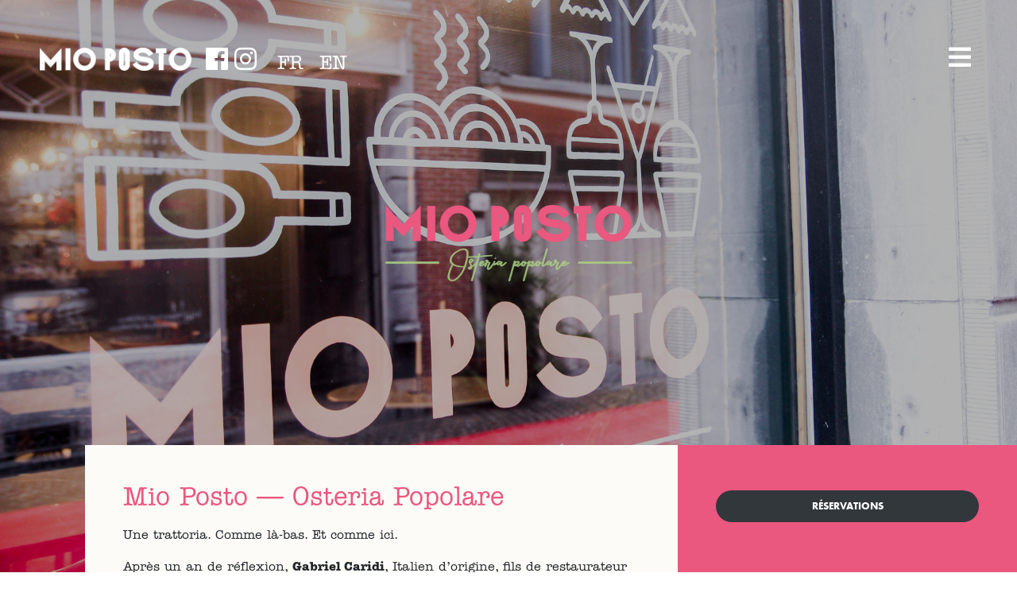

--- FILE ---
content_type: text/css
request_url: https://www.mioposto.be/wp-content/themes/mioposto/style.css?ver=6.9
body_size: 3998
content:
/*
Theme Name: Mio Posto
Author: Adret & Ubac
Author URI: https://www.adret-ubac.be/
Description: Mio Posto — Osteria Popolare
Version: 1.0
Text Domain: mioposto
*/

/*--------------------------------------------------------------
>>> TABLE OF CONTENTS:
----------------------------------------------------------------
1.0 Normalize
2.0 Accessibility
3.0 Alignments
4.0 Clearings
5.0 Typography
6.0 Forms
7.0 Formatting
8.0 Lists
9.0 Tables
10.0 Links
11.0 Featured Image Hover
12.0 Navigation
13.0 Layout
   13.1 Header
   13.2 Front Page
   13.3 Regular Content
   13.4 Posts
   13.5 Pages
   13.6 Footer
14.0 Comments
15.0 Widgets
16.0 Media
   16.1 Galleries
17.0 Customizer
18.0 SVGs Fallbacks
19.0 Media Queries
20.0 Print
--------------------------------------------------------------*/




/*--------------------------------------------------------------
16.0 Media
--------------------------------------------------------------*/

img,
video {
	height: auto; /* Make sure images are scaled correctly. */
	max-width: 100%; /* Adhere to container width. */
}

img.alignleft,
img.alignright {
	float: none;
	margin: 0;
}

.page-content .wp-smiley,
.entry-content .wp-smiley,
.comment-content .wp-smiley {
	border: none;
	margin-bottom: 0;
	margin-top: 0;
	padding: 0;
}

/* Make sure embeds and iframes fit their containers. */

embed,
iframe,
object {
	margin-bottom: 1.5em;
	max-width: 100%;
}

/* Remove bottom on embeds that wrapped in paragraphs via wpautop. */

p > embed:only-child,
p > iframe:only-child,
p > object:only-child {
	margin-bottom: 0;
}

.wp-caption,
.gallery-caption {
	color: #666;
	font-size: 13px;
	font-size: 0.8125rem;
	font-style: italic;
	margin-bottom: 1.5em;
	max-width: 100%;
}

.wp-caption img[class*="wp-image-"] {
	display: block;
	margin-left: auto;
	margin-right: auto;
}

.wp-caption .wp-caption-text {
	margin: 0.8075em 0;
}

/* Media Elements */

.mejs-container {
	margin-bottom: 1.5em;
}

/* Audio Player */

.mejs-controls a.mejs-horizontal-volume-slider,
.mejs-controls a.mejs-horizontal-volume-slider:focus,
.mejs-controls a.mejs-horizontal-volume-slider:hover {
	background: transparent;
	border: 0;
}

/* Playlist Color Overrides: Light */

.site-content .wp-playlist-light {
	border-color: #eee;
	color: #222;
}

.site-content .wp-playlist-light .wp-playlist-current-item .wp-playlist-item-album {
	color: #333;
}

.site-content .wp-playlist-light .wp-playlist-current-item .wp-playlist-item-artist {
	color: #767676;
}

.site-content .wp-playlist-light .wp-playlist-item {
	border-bottom: 1px dotted #eee;
	-webkit-transition: background-color 0.2s ease-in-out, border-color 0.2s ease-in-out, color 0.3s ease-in-out;
	transition: background-color 0.2s ease-in-out, border-color 0.2s ease-in-out, color 0.3s ease-in-out;
}

.site-content .wp-playlist-light .wp-playlist-item:hover,
.site-content .wp-playlist-light .wp-playlist-item:focus {
	border-bottom-color: rgba(0, 0, 0, 0);
	background-color: #767676;
	color: #fff;
}

.site-content .wp-playlist-light a.wp-playlist-caption:hover,
.site-content .wp-playlist-light .wp-playlist-item:hover a,
.site-content .wp-playlist-light .wp-playlist-item:focus a {
	color: #fff;
}

/* Playlist Color Overrides: Dark */

.site-content .wp-playlist-dark {
	background: #222;
	border-color: #333;
}

.site-content .wp-playlist-dark .mejs-container .mejs-controls {
	background-color: #333;
}

.site-content .wp-playlist-dark .wp-playlist-caption {
	color: #fff;
}

.site-content .wp-playlist-dark .wp-playlist-current-item .wp-playlist-item-album {
	color: #eee;
}

.site-content .wp-playlist-dark .wp-playlist-current-item .wp-playlist-item-artist {
	color: #aaa;
}

.site-content .wp-playlist-dark .wp-playlist-playing {
	background-color: #333;
}

.site-content .wp-playlist-dark .wp-playlist-item {
	border-bottom: 1px dotted #555;
	-webkit-transition: background-color 0.2s ease-in-out, border-color 0.2s ease-in-out, color 0.3s ease-in-out;
	transition: background-color 0.2s ease-in-out, border-color 0.2s ease-in-out, color 0.3s ease-in-out;
}

.site-content .wp-playlist-dark .wp-playlist-item:hover,
.site-content .wp-playlist-dark .wp-playlist-item:focus {
	border-bottom-color: rgba(0, 0, 0, 0);
	background-color: #aaa;
	color: #222;
}

.site-content .wp-playlist-dark a.wp-playlist-caption:hover,
.site-content .wp-playlist-dark .wp-playlist-item:hover a,
.site-content .wp-playlist-dark .wp-playlist-item:focus a {
	color: #222;
}

/* Playlist Style Overrides */

.site-content .wp-playlist {
	padding: 0.625em 0.625em 0.3125em;
}

.site-content .wp-playlist-current-item .wp-playlist-item-title {
	font-weight: 700;
}

.site-content .wp-playlist-current-item .wp-playlist-item-album {
	font-style: normal;
}

.site-content .wp-playlist-current-item .wp-playlist-item-artist {
	font-size: 10px;
	font-size: 0.625rem;
	font-weight: 800;
	letter-spacing: 0.1818em;
	text-transform: uppercase;
}

.site-content .wp-playlist-item {
	padding: 0 0.3125em;
	cursor: pointer;
}

.site-content .wp-playlist-item:last-of-type {
	border-bottom: none;
}

.site-content .wp-playlist-item a {
	padding: 0.3125em 0;
	border-bottom: none;
}

.site-content .wp-playlist-item a,
.site-content .wp-playlist-item a:focus,
.site-content .wp-playlist-item a:hover {
	-webkit-box-shadow: none;
	box-shadow: none;
	background: transparent;
}

.site-content .wp-playlist-item-length {
	top: 5px;
}

/* SVG Icons base styles */

.icon {
	display: inline-block;
	fill: currentColor;
	height: 1em;
	position: relative; /* Align more nicely with capital letters */
	top: -0.0625em;
	vertical-align: middle;
	width: 1em;
}

/*--------------------------------------------------------------
16.1 Galleries
--------------------------------------------------------------*/

.gallery-item {
	display: inline-block;
	text-align: left;
	vertical-align: top;
	margin: 0 0 1.5em;
	padding: 0 1em 0 0;
	width: 50%;
}

.gallery-columns-1 .gallery-item {
	width: 100%;
}

.gallery-columns-2 .gallery-item {
	max-width: 50%;
}

.gallery-item a,
.gallery-item a:hover,
.gallery-item a:focus,
.widget-area .gallery-item a,
.widget-area .gallery-item a:hover,
.widget-area .gallery-item a:focus {
	-webkit-box-shadow: none;
	box-shadow: none;
	background: none;
	display: inline-block;
	max-width: 100%;
}

.gallery-item a img {
	display: block;
	-webkit-transition: -webkit-filter 0.2s ease-in;
	transition: -webkit-filter 0.2s ease-in;
	transition: filter 0.2s ease-in;
	transition: filter 0.2s ease-in, -webkit-filter 0.2s ease-in;
	-webkit-backface-visibility: hidden;
	backface-visibility: hidden;
}

.gallery-item a:hover img,
.gallery-item a:focus img {
	-webkit-filter: opacity(60%);
	filter: opacity(60%);
}

.gallery-caption {
	display: block;
	text-align: left;
	padding: 0 10px 0 0;
	margin-bottom: 0;
}

/*--------------------------------------------------------------
17.0 Customizer
--------------------------------------------------------------*/

.highlight-front-sections.twentyseventeen-customizer.twentyseventeen-front-page .twentyseventeen-panel:after {
	border: 2px dashed #0085ba; /* Matches visible edit shortcuts. */
	bottom: 1em;
	content: "";
	display: block;
	left: 1em;
	position: absolute;
	right: 1em;
	top: 1em;
	z-index: 1;
}

.highlight-front-sections.twentyseventeen-customizer.twentyseventeen-front-page .twentyseventeen-panel .panel-content {
	z-index: 2; /* Prevent :after from preventing interactions within the section */
}

/* Used for placeholder text */
.twentyseventeen-customizer.twentyseventeen-front-page .twentyseventeen-panel .twentyseventeen-panel-title {
	display: block;
	font-size: 14px;
	font-size: 0.875rem;
	font-weight: 700;
	letter-spacing: 1px;
	padding: 3em;
	text-transform: uppercase;
	text-align: center;
}

/* Show borders on the custom page panels only when the front page sections are being edited */
.highlight-front-sections.twentyseventeen-customizer.twentyseventeen-front-page .twentyseventeen-panel:nth-of-type(1):after {
	border: none;
}

.twentyseventeen-front-page.twentyseventeen-customizer #primary article.panel-placeholder {
	border: 0;
}

/* Add some space around the visual edit shortcut buttons. */
.twentyseventeen-panel > .customize-partial-edit-shortcut > button {
	top: 30px;
	left: 30px;
}

/* Ensure that placeholder icons are visible. */
.twentyseventeen-panel .customize-partial-edit-shortcut-hidden:before {
	visibility: visible;
}

/*--------------------------------------------------------------
18.0 SVGs Fallbacks
--------------------------------------------------------------*/

.svg-fallback {
	display: none;
}

.no-svg .svg-fallback {
	display: inline-block;
}

.no-svg .dropdown-toggle {
	padding: 0.5em 0 0;
	right: 0;
	text-align: center;
	width: 2em;
}

.no-svg .dropdown-toggle .svg-fallback.icon-angle-down {
	font-size: 20px;
	font-size: 1.25rem;
	font-weight: 400;
	line-height: 1;
	-webkit-transform: rotate(180deg); /* Chrome, Safari, Opera */
	-ms-transform: rotate(180deg); /* IE 9 */
	transform: rotate(180deg);
}

.no-svg .dropdown-toggle.toggled-on .svg-fallback.icon-angle-down {
	-webkit-transform: rotate(0); /* Chrome, Safari, Opera */
	-ms-transform: rotate(0); /* IE 9 */
	transform: rotate(0);
}

.no-svg .dropdown-toggle .svg-fallback.icon-angle-down:before {
	content: "\005E";
}

/* Social Menu fallbacks */

.no-svg .social-navigation a {
	background: transparent;
	color: #222;
	height: auto;
	width: auto;
}

/* Show screen reader text in some cases */

.no-svg .next.page-numbers .screen-reader-text,
.no-svg .prev.page-numbers .screen-reader-text,
.no-svg .social-navigation li a .screen-reader-text,
.no-svg .search-submit .screen-reader-text {
	clip: auto;
	font-size: 16px;
	font-size: 1rem;
	font-weight: 400;
	height: auto;
	position: relative !important; /* overrides previous !important styles */
	width: auto;
}





/* Adret & Ubac */
html {
	
}

body {
	font-family: itc-american-typewriter, sans-serif;
}

h1, h2, h3, h4, h5, h6, .navbar, .entry-title, .widget-title {
	font-family: itc-american-typewriter, sans-serif;
}

h1, h2, h3, h4, h5, h6 {
	color: #EA577F;
}

a, a:hover {
	color: #194E78;
}

.entry-content a:hover {
	color: #ec7c20;
}

.entry-title, .widget-title {
	margin-bottom: 1.0rem;
}

body.single .entry-title {
	margin-bottom: 0;
}

.widget p {
	margin-bottom: 0;
}

/* NAV */
.navbar-brand a {
	color: #fff;
	font-size: 2rem;
}

.bg-dark {
	background: transparent !important;
	position: relative;
	z-index: 1000;
}

.navbar-dark .navbar-toggler {
    color: rgba(255,255,255,1);
	border: 0;
	padding: 0;
}

.navbar-dark .navbar-toggler-icon {
    background: none !important;
	font-size: 2rem;
}

a:focus,
button:focus,
input:focus,
textarea:focus {
	outline: none !important;
}

.navbar-dark .navbar-nav .nav-link {
	color: rgba(255,255,255,1);
}

.navbar-dark .navbar-nav .nav-link:focus, .navbar-dark .navbar-nav .nav-link:hover {
	color: rgba(255,255,255,.85);
}

.nav-link {
	font-size: 1.6rem;
	padding: .25rem 1rem;
}

.header-logo {
	height: 3rem;
	width: auto;
}

.navbar-expand-sm .navbar-nav .nav-link {
	padding-left: 1rem;
	padding-right: 1rem;
}

.dropdown-menu {
	top: 135%;
	border-radius: 0;
	border: 0;
}

.dropdown-item:active {
	color: #222;
}

.dropdown-item.active {
	background: #ec7c20;
	color: #fff;
}

.dropdown-item:focus, .dropdown-item:hover {
	background: #eee;
	border-left: .5rem solid #ec7c20;
	padding-left: 1rem;
}

.dropdown-item.active:hover {
	background: #ec7c20;
	color: #fff;
}

.custom-header {
	margin-top: -120px;
}

.navbar-collapse {
	position: absolute;
	z-index: 1;
	right: 3.7rem;
	top: 6rem;
}

.navbar-brand, .navbar-brand a {
	line-height: 1 !important;
}

.back-home img {
    height: 1.8rem !important;
    width: auto;
    vertical-align: -.2rem;
}

/* HOMEPAGE */
h1.rs-layer {
	font-family: futura-pt-bold, sans-serif !important;
	font-weight: 700 !important;
	font-style: normal !important;
}

.home-news {
	background: #EA577F;
	font-family: futura-pt-bold, sans-serif;
	font-weight: 700;
	font-style: normal;
	font-size: 2.2rem;
	color: #fff;
}

.home-news .row {
	min-height: 30rem;
}

.recipes-sidebar {
	background: #EA577F;
	font-family: futura-pt-bold, sans-serif;
	font-weight: 700;
	font-style: normal;
	font-size: 2.2rem;
	color: #fff;
}

.recipes-sidebar li, .recipes-sidebar li a {
	font-size: 1.4rem;
	color: #fff;
}

.recipes-sidebar .widget-title {
	margin-top: 1.5rem !important;
	margin-bottom: .5rem !important;
}

.widget-title {
	color: #fff;
}

.wpml-ls {
	display: inline-block;
	font-size: 1rem;
}

.navbar-brand .wpml-ls a {
    font-size: 1.5rem;
}

.wpml-ls-legacy-list-horizontal a span {
    vertical-align: 0rem;
}


/* CONTENT */
.content-area {
	margin-top: -10rem;
	z-index: 1000;
	position: relative;
}

.intro {
	background: #FCFBF7;
}

.wp-block-quote {
	border-left: .5rem solid #ec7c20;
	padding-left: 1rem;
	font-style: italic;
}

.entry-header .media img {
	width: 8rem;
	height: auto;
}

.entry-header a {
 	color: #A5CEA1;
}


/* RIGHT COL */
#right-menu ul {
	padding-left: 1.2rem;
	list-style-type: square;
	color: #fff;
}

#right-menu ul li {
	margin-bottom: .5rem;
}

#right-menu ul li a {
	color: #fff;
	font-size: 1.2rem;
	font-weight: 600;
}


/* TABLES */
.aff-table .column-1 {
	width: 80%;
}

.aff-table .column-2 {
	text-align: right;
	font-weight: 600;
}

#custom_html-2 {
	margin-bottom: 3rem;
}

.nf-form-fields-required {
	font-size: .8rem;
}

.nf-form-content {
	padding: 0 !important;
	margin: 2rem 0 0 0 !important;
}

.nf-error-msg, .ninja-forms-req-symbol {
    color: #EA577F !important;
}

ul {
	list-style-type: square;
}

.nf-form-content button, .nf-form-content input[type=button], .nf-form-content input[type=submit] {
    background: #EA577F !important;
    color: #fff !important;
	cursor: pointer;
}

.nf-form-content button:hover, .nf-form-content input[type=button]:hover, .nf-form-content input[type=submit]:hover {
    background: #A5CEA1 !important;
    color: #fff;
}

.nf-error .ninja-forms-field {
    border-color: #EA577F!important;
}

.nf-error.field-wrap .nf-field-element:after {
	background: #EA577F !important;
}

.alert-success {
    color: #333 !important;
    background-color: #A5CEA1 !important;
    border-color: #A5CEA1 !important;
}


/* ZENCHEF */
#zenchef-iframe {
	border: 0;
}

.jrDYxj {
	background-color: #fff !important;
}




/* BOOKINGS */
.rtb-message {
	font-size: 1.2rem;
	padding: 1rem 1rem .05rem 1rem;
	background: #A5CEA1;
}

.rtb-booking-form form input {
	height: auto !important;
}



/* FOOTER */
footer {
	background: #fff url("assets/images/footer-banner.png") repeat-x bottom center;
	color: #EA577F;
	font-size: 1.5rem;
	font-weight: 700;
}

footer a, footer a:hover {
	color: #EA577F;
}

footer a.admin:hover {
	text-decoration: none;
}

#menu-menu-footer {
	color: #fff;
}



/* RESPONSIVE */
/* Extra small devices (portrait phones, less than 576px) */
@media (max-width: 575.98px) {
	.back-home img {
	    height: 1.4rem !important;
	    width: auto;
	    vertical-align: 0rem;
	}
	
	.navbar-dark .navbar-toggler-icon {
	    padding-top: .55rem;
	}
	
	footer {
	    padding-bottom: 100px;
	}
}

/* Small devices (landscape phones, less than 768px) */
@media (max-width: 767.98px) {
	
}

/* Medium devices (tablets, less than 992px) */
@media (max-width: 991.98px) {
	.navbar-collapse {
	    right: 2rem;
	    top: 4rem;
	}
	
	.wp-block-columns {
	    display: block;
	}
	
	.wp-block-column:nth-child(2n) {
	    margin-left: 0;
	}
	
	.wp-block-columns ul {
	    margin-left: 0;
	    padding-left: 1rem;
	}
}

/* Large devices (desktops, less than 1200px) */
@media (max-width: 1199.98px) {
	.h2, h2 {
		font-size: 1.5rem;
	}
	
	.h3, h3 {
	    font-size: 1.3rem;
	}
	
	.h4, h4 {
	    font-size: 1.2rem;
	}
	
	.home-news {
	    font-size: 1.8rem;
	}
	
	footer {
		font-size: 1rem;
	}
}

/* Extra large devices (large desktops) */
/* No media query since the extra-large breakpoint has no upper bound on its width */



















